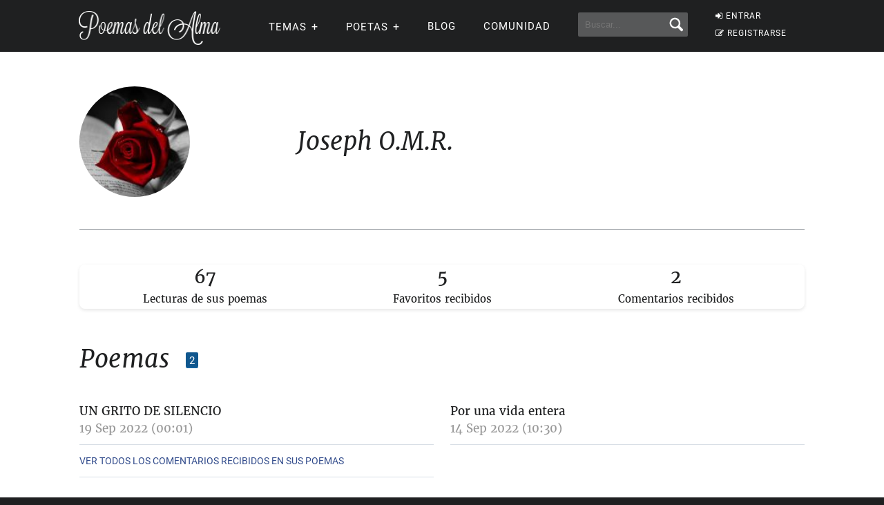

--- FILE ---
content_type: text/html; charset=UTF-8
request_url: https://www.poemas-del-alma.com/blog/usuario-259095
body_size: 7088
content:
<!DOCTYPE html><html xmlns="https://www.w3.org/1999/xhtml" lang="es"><head profile="https://gmpg.org/xfn/11">
	<title>Joseph O.M.R. en Poemas del Alma</title>
      
    <meta charset="utf-8"/>   
        
        <link rel="preconnect dns-prefetch" href="https://www.googletagmanager.com" />
    <link rel="preconnect dns-prefetch" href="https://securepubads.g.doubleclick.net" />
    <link rel="preconnect dns-prefetch" href="https://c.amazon-adsystem.com" />
    
    	
    <link rel="preload" href="//www.poemas-del-alma.com/blog/wp-content/themes/poemas/assets/frontend/font/Roboto-Regular.woff" as="font" type="font/woff" crossorigin="anonymous">
<link rel="preload" href="//www.poemas-del-alma.com/blog/wp-content/themes/poemas/assets/frontend/font/Merriweather-Regular.woff" as="font" type="font/woff" crossorigin="anonymous">
<link rel="preload" href="//www.poemas-del-alma.com/blog/wp-content/themes/poemas/assets/frontend/font/Merriweather-Bold.woff" as="font" type="font/woff" crossorigin="anonymous">
<link rel="preload" href="//www.poemas-del-alma.com/blog/wp-content/themes/poemas/assets/frontend/font/Merriweather-Italic.woff" as="font" type="font/woff" crossorigin="anonymous">
<link rel="preload" href="//www.poemas-del-alma.com/blog/wp-content/themes/poemas/assets/frontend/font/fontello.woff?31867732" as="font" type="font/woff" crossorigin="anonymous">


        <link rel="stylesheet" media="all" href="//www.poemas-del-alma.com/blog/wp-content/themes/poemas/assets/frontend/css/screen20.css" />
   
   

	<link rel="alternate" type="application/rss+xml" title="RSS 2.0" href="//www.poemas-del-alma.com/blog/feed" />
	<link rel="alternate" type="text/xml" title="RSS .92" href="//www.poemas-del-alma.com/blog/feed" />
	<link rel="alternate" type="application/atom+xml" title="Atom 0.3" href="//www.poemas-del-alma.com/blog/feed" />

	<link type="image/x-icon" href="//www.poemas-del-alma.com/favicon.ico" rel="shortcut icon" />
        
	<link rel="pingback" href="https://www.poemas-del-alma.com/blog/xmlrpc.php" />
    

<meta property="fb:admins" content="804467439" />






<meta name="viewport" content="width=device-width, initial-scale=1.0">



<meta property="og:image" content="//www.poemas-del-alma.com/blog/wp-content/themes/poemas/images/logo-login.png" />
<style>
.timeline-event-label {font-size:11pt;line-height:25px}
</style>


    
    <script defer type="text/javascript" src="https://www.poemas-del-alma.com/jquery-3.6.1.min.js"></script><script async src="https://securepubads.g.doubleclick.net/tag/js/gpt.js"></script>
<script type="text/javascript" src="https://www.poemas-del-alma.com/header-js-3.js"></script>


<!-- Google tag (gtag.js) -->
<script async src="https://www.googletagmanager.com/gtag/js?id=G-D7G5LNZX2L"></script>
<script>
  window.dataLayer = window.dataLayer || [];
  function gtag(){dataLayer.push(arguments);}
  gtag('js', new Date());

  gtag('config', 'G-D7G5LNZX2L', {
  'user_properties': {
    'logged_in_status': 'not_logged_in'
  }
});

</script>




<style id='global-styles-inline-css' type='text/css'>
:root{--wp--preset--aspect-ratio--square: 1;--wp--preset--aspect-ratio--4-3: 4/3;--wp--preset--aspect-ratio--3-4: 3/4;--wp--preset--aspect-ratio--3-2: 3/2;--wp--preset--aspect-ratio--2-3: 2/3;--wp--preset--aspect-ratio--16-9: 16/9;--wp--preset--aspect-ratio--9-16: 9/16;--wp--preset--color--black: #000000;--wp--preset--color--cyan-bluish-gray: #abb8c3;--wp--preset--color--white: #ffffff;--wp--preset--color--pale-pink: #f78da7;--wp--preset--color--vivid-red: #cf2e2e;--wp--preset--color--luminous-vivid-orange: #ff6900;--wp--preset--color--luminous-vivid-amber: #fcb900;--wp--preset--color--light-green-cyan: #7bdcb5;--wp--preset--color--vivid-green-cyan: #00d084;--wp--preset--color--pale-cyan-blue: #8ed1fc;--wp--preset--color--vivid-cyan-blue: #0693e3;--wp--preset--color--vivid-purple: #9b51e0;--wp--preset--gradient--vivid-cyan-blue-to-vivid-purple: linear-gradient(135deg,rgb(6,147,227) 0%,rgb(155,81,224) 100%);--wp--preset--gradient--light-green-cyan-to-vivid-green-cyan: linear-gradient(135deg,rgb(122,220,180) 0%,rgb(0,208,130) 100%);--wp--preset--gradient--luminous-vivid-amber-to-luminous-vivid-orange: linear-gradient(135deg,rgb(252,185,0) 0%,rgb(255,105,0) 100%);--wp--preset--gradient--luminous-vivid-orange-to-vivid-red: linear-gradient(135deg,rgb(255,105,0) 0%,rgb(207,46,46) 100%);--wp--preset--gradient--very-light-gray-to-cyan-bluish-gray: linear-gradient(135deg,rgb(238,238,238) 0%,rgb(169,184,195) 100%);--wp--preset--gradient--cool-to-warm-spectrum: linear-gradient(135deg,rgb(74,234,220) 0%,rgb(151,120,209) 20%,rgb(207,42,186) 40%,rgb(238,44,130) 60%,rgb(251,105,98) 80%,rgb(254,248,76) 100%);--wp--preset--gradient--blush-light-purple: linear-gradient(135deg,rgb(255,206,236) 0%,rgb(152,150,240) 100%);--wp--preset--gradient--blush-bordeaux: linear-gradient(135deg,rgb(254,205,165) 0%,rgb(254,45,45) 50%,rgb(107,0,62) 100%);--wp--preset--gradient--luminous-dusk: linear-gradient(135deg,rgb(255,203,112) 0%,rgb(199,81,192) 50%,rgb(65,88,208) 100%);--wp--preset--gradient--pale-ocean: linear-gradient(135deg,rgb(255,245,203) 0%,rgb(182,227,212) 50%,rgb(51,167,181) 100%);--wp--preset--gradient--electric-grass: linear-gradient(135deg,rgb(202,248,128) 0%,rgb(113,206,126) 100%);--wp--preset--gradient--midnight: linear-gradient(135deg,rgb(2,3,129) 0%,rgb(40,116,252) 100%);--wp--preset--font-size--small: 13px;--wp--preset--font-size--medium: 20px;--wp--preset--font-size--large: 36px;--wp--preset--font-size--x-large: 42px;--wp--preset--spacing--20: 0.44rem;--wp--preset--spacing--30: 0.67rem;--wp--preset--spacing--40: 1rem;--wp--preset--spacing--50: 1.5rem;--wp--preset--spacing--60: 2.25rem;--wp--preset--spacing--70: 3.38rem;--wp--preset--spacing--80: 5.06rem;--wp--preset--shadow--natural: 6px 6px 9px rgba(0, 0, 0, 0.2);--wp--preset--shadow--deep: 12px 12px 50px rgba(0, 0, 0, 0.4);--wp--preset--shadow--sharp: 6px 6px 0px rgba(0, 0, 0, 0.2);--wp--preset--shadow--outlined: 6px 6px 0px -3px rgb(255, 255, 255), 6px 6px rgb(0, 0, 0);--wp--preset--shadow--crisp: 6px 6px 0px rgb(0, 0, 0);}:where(.is-layout-flex){gap: 0.5em;}:where(.is-layout-grid){gap: 0.5em;}body .is-layout-flex{display: flex;}.is-layout-flex{flex-wrap: wrap;align-items: center;}.is-layout-flex > :is(*, div){margin: 0;}body .is-layout-grid{display: grid;}.is-layout-grid > :is(*, div){margin: 0;}:where(.wp-block-columns.is-layout-flex){gap: 2em;}:where(.wp-block-columns.is-layout-grid){gap: 2em;}:where(.wp-block-post-template.is-layout-flex){gap: 1.25em;}:where(.wp-block-post-template.is-layout-grid){gap: 1.25em;}.has-black-color{color: var(--wp--preset--color--black) !important;}.has-cyan-bluish-gray-color{color: var(--wp--preset--color--cyan-bluish-gray) !important;}.has-white-color{color: var(--wp--preset--color--white) !important;}.has-pale-pink-color{color: var(--wp--preset--color--pale-pink) !important;}.has-vivid-red-color{color: var(--wp--preset--color--vivid-red) !important;}.has-luminous-vivid-orange-color{color: var(--wp--preset--color--luminous-vivid-orange) !important;}.has-luminous-vivid-amber-color{color: var(--wp--preset--color--luminous-vivid-amber) !important;}.has-light-green-cyan-color{color: var(--wp--preset--color--light-green-cyan) !important;}.has-vivid-green-cyan-color{color: var(--wp--preset--color--vivid-green-cyan) !important;}.has-pale-cyan-blue-color{color: var(--wp--preset--color--pale-cyan-blue) !important;}.has-vivid-cyan-blue-color{color: var(--wp--preset--color--vivid-cyan-blue) !important;}.has-vivid-purple-color{color: var(--wp--preset--color--vivid-purple) !important;}.has-black-background-color{background-color: var(--wp--preset--color--black) !important;}.has-cyan-bluish-gray-background-color{background-color: var(--wp--preset--color--cyan-bluish-gray) !important;}.has-white-background-color{background-color: var(--wp--preset--color--white) !important;}.has-pale-pink-background-color{background-color: var(--wp--preset--color--pale-pink) !important;}.has-vivid-red-background-color{background-color: var(--wp--preset--color--vivid-red) !important;}.has-luminous-vivid-orange-background-color{background-color: var(--wp--preset--color--luminous-vivid-orange) !important;}.has-luminous-vivid-amber-background-color{background-color: var(--wp--preset--color--luminous-vivid-amber) !important;}.has-light-green-cyan-background-color{background-color: var(--wp--preset--color--light-green-cyan) !important;}.has-vivid-green-cyan-background-color{background-color: var(--wp--preset--color--vivid-green-cyan) !important;}.has-pale-cyan-blue-background-color{background-color: var(--wp--preset--color--pale-cyan-blue) !important;}.has-vivid-cyan-blue-background-color{background-color: var(--wp--preset--color--vivid-cyan-blue) !important;}.has-vivid-purple-background-color{background-color: var(--wp--preset--color--vivid-purple) !important;}.has-black-border-color{border-color: var(--wp--preset--color--black) !important;}.has-cyan-bluish-gray-border-color{border-color: var(--wp--preset--color--cyan-bluish-gray) !important;}.has-white-border-color{border-color: var(--wp--preset--color--white) !important;}.has-pale-pink-border-color{border-color: var(--wp--preset--color--pale-pink) !important;}.has-vivid-red-border-color{border-color: var(--wp--preset--color--vivid-red) !important;}.has-luminous-vivid-orange-border-color{border-color: var(--wp--preset--color--luminous-vivid-orange) !important;}.has-luminous-vivid-amber-border-color{border-color: var(--wp--preset--color--luminous-vivid-amber) !important;}.has-light-green-cyan-border-color{border-color: var(--wp--preset--color--light-green-cyan) !important;}.has-vivid-green-cyan-border-color{border-color: var(--wp--preset--color--vivid-green-cyan) !important;}.has-pale-cyan-blue-border-color{border-color: var(--wp--preset--color--pale-cyan-blue) !important;}.has-vivid-cyan-blue-border-color{border-color: var(--wp--preset--color--vivid-cyan-blue) !important;}.has-vivid-purple-border-color{border-color: var(--wp--preset--color--vivid-purple) !important;}.has-vivid-cyan-blue-to-vivid-purple-gradient-background{background: var(--wp--preset--gradient--vivid-cyan-blue-to-vivid-purple) !important;}.has-light-green-cyan-to-vivid-green-cyan-gradient-background{background: var(--wp--preset--gradient--light-green-cyan-to-vivid-green-cyan) !important;}.has-luminous-vivid-amber-to-luminous-vivid-orange-gradient-background{background: var(--wp--preset--gradient--luminous-vivid-amber-to-luminous-vivid-orange) !important;}.has-luminous-vivid-orange-to-vivid-red-gradient-background{background: var(--wp--preset--gradient--luminous-vivid-orange-to-vivid-red) !important;}.has-very-light-gray-to-cyan-bluish-gray-gradient-background{background: var(--wp--preset--gradient--very-light-gray-to-cyan-bluish-gray) !important;}.has-cool-to-warm-spectrum-gradient-background{background: var(--wp--preset--gradient--cool-to-warm-spectrum) !important;}.has-blush-light-purple-gradient-background{background: var(--wp--preset--gradient--blush-light-purple) !important;}.has-blush-bordeaux-gradient-background{background: var(--wp--preset--gradient--blush-bordeaux) !important;}.has-luminous-dusk-gradient-background{background: var(--wp--preset--gradient--luminous-dusk) !important;}.has-pale-ocean-gradient-background{background: var(--wp--preset--gradient--pale-ocean) !important;}.has-electric-grass-gradient-background{background: var(--wp--preset--gradient--electric-grass) !important;}.has-midnight-gradient-background{background: var(--wp--preset--gradient--midnight) !important;}.has-small-font-size{font-size: var(--wp--preset--font-size--small) !important;}.has-medium-font-size{font-size: var(--wp--preset--font-size--medium) !important;}.has-large-font-size{font-size: var(--wp--preset--font-size--large) !important;}.has-x-large-font-size{font-size: var(--wp--preset--font-size--x-large) !important;}
/*# sourceURL=global-styles-inline-css */
</style>
</head>

<body>


<header id="header" class="header">
        <div class="menuwif">
            <!-- Logo -->
            
                        <a href="https://www.poemas-del-alma.com/" class="logo"><img src="https://www.poemas-del-alma.com/blog/wp-content/themes/poemas/images/logo-retina.png" width="205px" height="49px" alt="Poemas del Alma" /></a>
            
            
    
            <!-- Hamburger icon -->
            <input class="side-menu" type="checkbox" id="side-menu"/>
            <label class="hamb" for="side-menu"><span class="hamb-line"></span></label>
    <div id="form-mobile-buscar">
    <input class="search-movil" type="checkbox" id="search-movil"/>
    <label class="buscar-mobile" for="search-movil" onclick="uncheck('all');"><img src="https://www.poemas-del-alma.com/blog/wp-content/themes/poemas/images/lupa-white.png" alt="Buscar" class="lupa-buscar" /></label>
    
                    <form id="form-mob" action="https://www.poemas-del-alma.com/blog/buscador">
                      
                        <input type="hidden" name="cx" value="partner-pub-2880401147580167:8t6zjj8oz7q" />
                        <input type="hidden" name="cof" value="FORID:10" />
                        <input type="hidden" name="ie" value="ISO-8859-1" />
                        <input type="text" name="q" class="input-search" placeholder="Buscar..." />
                        <input type="submit" class="input-submit" />
                			
						</form>
                    </div>
    
    
            <!-- Menu -->
            <nav class="nav">
                <ul class="menu">
                    
                                        <div id="order-perfil-guest" class="order-menu guesttopbottom">
                        <li class="guest-loginregister"><a href="https://www.poemas-del-alma.com/blog/wp-login.php"><i class="icon-login">&nbsp;</i>ENTRAR</a></li>
    					<li class="guest-loginregister"><a href="https://www.poemas-del-alma.com/blog/wp-login.php?action=register"><i class="icon-edit">&nbsp;</i>REGISTRARSE</a></li>
                    </div>
                                        
                    
                                        <div class="order-menu">
                    <input class="nav-has-submenu-us" type="checkbox" id="nav-has-submenu-us"/>
                    <label class="submenu-us-label" for="nav-has-submenu-us" onclick="uncheck('nav-has-submenu-us');">
                    <li>TEMAS<span class="signo-submenu-global" id="signo-submenu-us"></span></li>
                    </label>
                        <ul class="nav-submenu" id="nav-submenu-us">
                            <li><a href="//www.poemas-del-alma.com/amor.htm">Amor</a></li>
        					<li><a href="//www.poemas-del-alma.com/amistad.htm">Amistad</a></li>
        					<li><a href="//www.poemas-del-alma.com/familia.htm">Familia</a></li>
        					<li><a href="//www.poemas-del-alma.com/fechas-especiales.htm">Fechas especiales</a></li>
        					<li><a href="//www.poemas-del-alma.com/infantiles.htm">Infantiles</a></li>
        					<li><a href="//www.poemas-del-alma.com/perdon.htm">Perd&oacute;n</a></li>
        					<li><a href="//www.poemas-del-alma.com/religiosos.htm">Religiosos</a></li>
        					<li><a href="//www.poemas-del-alma.com/tristes.htm">Tristes</a></li>
                            
                            
                        </ul>
                    </div>
                    
                    
                    <div class="order-menu">
                    <input class="nav-has-submenu-poet" type="checkbox" id="nav-has-submenu-poet"/>
                    <label class="submenu-poet-label" for="nav-has-submenu-poet" onclick="uncheck('nav-has-submenu-poet');"><li>POETAS<span class="signo-submenu-global" id="signo-submenu-poet"></span></li></label>
                        <ul class="nav-submenu" id="nav-submenu-poet">
                            
      
      <li><a href="//www.poemas-del-alma.com/pablo-neruda.htm">Pablo Neruda</a></li>
								<li><a href="//www.poemas-del-alma.com/mario-benedetti.htm">Mario Benedetti</a></li>
								<li><a href="//www.poemas-del-alma.com/gabriela-mistral.htm">Gabriela Mistral</a></li>
								<li><a href="//www.poemas-del-alma.com/ruben-dario.htm">Rub&eacute;n Dar&iacute;o</a></li>
								<li><a href="//www.poemas-del-alma.com/amado-nervo.htm">Amado Nervo</a></li>
								<li><a href="//www.poemas-del-alma.com/jorge-luis-borges.htm">Jorge Luis Borges</a></li>
								<li><a href="//www.poemas-del-alma.com/sor-juana-ines-de-la-cruz.htm">Sor Juana</a></li>
								<li><a href="//www.poemas-del-alma.com/gustavo-adolfo-becquer.htm">Gustavo A. B&eacute;cquer</a></li>
								<li><a href="//www.poemas-del-alma.com/octavio-paz.htm">Octavio Paz</a></li>
								<li><a href="//www.poemas-del-alma.com/federico-garcia-lorca.htm">Federico Garc&iacute;a Lorca</a></li>
								<li><a href="//www.poemas-del-alma.com/alfonsina-storni.htm">Alfonsina Storni</a></li>
							
								<li><a href="//www.poemas-del-alma.com/jaime-sabines.htm">Jaime Sabines</a></li>
								<li><a href="//www.poemas-del-alma.com/antonio-machado.htm">Antonio Machado</a></li>
								<li><a href="//www.poemas-del-alma.com/jose-marti.htm">Jos&eacute; Mart&iacute;</a></li>
								<li><a href="//www.poemas-del-alma.com/francisco-de-quevedo.htm">Francisco de Quevedo</a></li>
								<li><a href="//www.poemas-del-alma.com/julia-de-burgos.htm">Julia de Burgos</a></li>
								<li><a href="//www.poemas-del-alma.com/garcilaso-de-la-vega.htm">Garcilaso de la Vega</a></li>
								<li><a href="//www.poemas-del-alma.com/miguel-de-unamuno.htm">Miguel de Unamuno</a></li>
								
                                
                                
								<li><a style="width:20px" href="//www.poemas-del-alma.com/a.html">A</a></li>
                                <li><a style="width:20px" href="//www.poemas-del-alma.com/b.html">B</a></li>
                                <li><a style="width:20px" href="//www.poemas-del-alma.com/c.html">C</a></li>
                                <li><a style="width:20px" href="//www.poemas-del-alma.com/d.html">D</a></li>
                                <li><a style="width:20px" href="//www.poemas-del-alma.com/e.html">E</a></li>
                                <li><a style="width:20px" href="//www.poemas-del-alma.com/f.html">F</a></li>
                                <li><a style="width:20px" href="//www.poemas-del-alma.com/g.html">G</a></li>
                                <li><a style="width:20px" href="//www.poemas-del-alma.com/h.html">H</a></li>
                                <li><a style="width:20px" href="//www.poemas-del-alma.com/i.html">I</a></li>
								<li><a style="width:20px" href="//www.poemas-del-alma.com/j.html">J</a></li>
                                <li><a style="width:20px" href="//www.poemas-del-alma.com/k.html">K</a></li>
                                <li><a style="width:20px" href="//www.poemas-del-alma.com/l.html">L</a></li>
                                <li><a style="width:20px" href="//www.poemas-del-alma.com/m.html">M</a></li>
                                <li><a style="width:20px" href="//www.poemas-del-alma.com/n.html">N</a></li>
                                <li><a style="width:20px" href="//www.poemas-del-alma.com/o.html">O</a></li>
                                <li><a style="width:20px" href="//www.poemas-del-alma.com/p.html">P</a></li>
                                <li><a style="width:20px" href="//www.poemas-del-alma.com/q.html">Q</a></li>
                                <li><a style="width:20px" href="//www.poemas-del-alma.com/r.html">R</a></li>
								<li><a style="width:20px" href="//www.poemas-del-alma.com/s.html">S</a></li>
                                <li><a style="width:20px" href="//www.poemas-del-alma.com/t.html">T</a></li>
                                <li><a style="width:20px" href="//www.poemas-del-alma.com/u.html">U</a></li>
                                <li><a style="width:20px" href="//www.poemas-del-alma.com/v.html">V</a></li>
                                <li><a style="width:20px" href="//www.poemas-del-alma.com/w.html">W</a></li>
                                <li><a style="width:20px" href="//www.poemas-del-alma.com/x.html">X</a></li>
                                <li><a style="width:20px" href="//www.poemas-del-alma.com/y.html">Y</a></li>
                                <li><a style="width:20px" href="//www.poemas-del-alma.com/z.html">Z</a></li>
							
       
                            
                            
                        </ul>
                        </div>
                    
                                        
                    <div class="order-menu">
                    <li><a href="//www.poemas-del-alma.com/blog/blog">Blog</a></li>
                    </div>
                    
                    <div class="order-menu">
                    <li><a href="//www.poemas-del-alma.com/blog/comunidad">Comunidad</a></li>
                    </div>
                    
                    
                    <div class="order-menu">
                    <li id="form-header-buscar">
                    <form action="//www.poemas-del-alma.com/blog/buscador">
                      
                        <input type="hidden" name="cx" value="partner-pub-2880401147580167:8t6zjj8oz7q" />
                        <input type="hidden" name="cof" value="FORID:10" />
                        <input type="hidden" name="ie" value="ISO-8859-1" />
                                                <input type="text" name="q" class="input-search" placeholder="Buscar..." />
                        <input type="submit" class="input-submit" />
                			
						</form>
                    </li>
                    
                    </div>
                        
                </ul>
            </nav>
        </div>
    </header>
    
    
 
            
            									

    


    
    
	<div class="page">
		<div id="wrap">
			<div class="container">
            
            <div class="block-user">
						<div class="box-user-name clearfix">

                
                
                
                <div class="avataraux" style="background:url(//www.poemas-del-alma.com/blog/wp-content/uploads/2022/09/userphoto/13c188d.jpeg);background-size: cover;" alt="" /></div>
                
							<h2 class="title-content right">Joseph O.M.R. 
                                                        </h2>
                            
						</div>
                        						<div class="box-user-nav clearfix">
                        							<ul class="nav-user nav-user-item-5 right">
                            							</ul>
						</div>
                        
                                                
					</div>
					<!--/block-content-->

                        				
    <style>
.container-perfil-stats {
	display: flex;
	justify-content: space-around;
	margin-bottom: 50px;
    box-shadow: 0 2px 5px rgba(0,0,0,0.1);
  border-radius: 8px;
      padding: 5px;
}
.perfil-stats {
	font-size: 26px;
	display: inline-block;
	text-align: center;
	margin-right: 10px;
}
.perfil-stats-descr {
	font-size: 15px;
	display: block;
	padding-top: 10px;
      line-height: 120%;
}


@media only screen and (max-width: 768px) {
.container-perfil-stats {
	overflow-x: scroll;
	overflow-y: hidden;
}
.perfil-stats {
	margin-right: 20px;
}
}



</style>

<div class="container-perfil-stats"><span class="perfil-stats"><span class="perfil-stats-num" data-target="67">0</span><span class="perfil-stats-descr">Lecturas de sus poemas</span></span><span class="perfil-stats"><span class="perfil-stats-num" data-target="5">0</span><span class="perfil-stats-descr">Favoritos recibidos</span></span><span class="perfil-stats"><span class="perfil-stats-num" data-target="2">0</span><span class="perfil-stats-descr">Comentarios recibidos</span></span></div><script>
function parseFormattedNumber(numStr) {
    let normalizedNumber = numStr.replace(/\./g, ''); // Remove periods (thousands separators)
    normalizedNumber = normalizedNumber.replace(/,/g, '.'); // Convert decimal commas to periods
    return parseFloat(normalizedNumber);
}

function animateValue(obj, start, end, duration) {
    let startTimestamp = null;
    const step = (timestamp) => {
        if (!startTimestamp) startTimestamp = timestamp;
        const progress = Math.min((timestamp - startTimestamp) / duration, 1);
        obj.textContent = Math.floor(progress * (end - start) + start).toLocaleString();
        if (progress < 1) {
            window.requestAnimationFrame(step);
        }
    };
    window.requestAnimationFrame(step);
}

document.querySelectorAll('.perfil-stats-num').forEach(num => {
    const target = parseFormattedNumber(num.getAttribute('data-target'));
    animateValue(num, 0, target, 1000); // Duration of 2000 ms for each animation
});



</script>

                <div class="block-content block-poems">
						<h2 class="title-content">Poemas                        
						<span class="bg-box bg-box-blue bg-box-sm">2</span>                        
                        
<script>


document.addEventListener('DOMContentLoaded', function() {
    document.body.addEventListener('click', function(event) {
        const link = event.target.closest('.favorite-toggle');
        if (!link) return; // Skip if the event target isn't a link we're interested in

        event.preventDefault();

        const itemId = link.getAttribute('data-url');
        const url = `//www.poemas-del-alma.com/fav-process.php?favorite-post=${itemId}`; // Construct the URL with the item ID

        fetch(url, {
            method: 'GET', // or 'POST' depending on how your server expects to receive data
            headers: {
                'Accept': 'application/json' // Expecting a JSON response
            }
        })
        .then(response => response.json())
        .then(data => {
            if (data.success) {
                // Toggle the icon class on success
                const icon = link.querySelector('i');
                
                if (icon.classList.contains('icon-star-empty')) {
                    icon.classList.remove('icon-star-empty');
                    icon.classList.add('icon-star');
                    
                   
                } else {
                    icon.classList.remove('icon-star');
                    icon.classList.add('icon-star-empty');

                    
                }

                
            } else {
                console.error('Failed to update favorite status');
            }
        })
        .catch(error => {
            console.error('Error:', error);
        });
    });
});

</script>

                        </h2>
                        
                        <ul class="list-poems"><li><a href="//www.poemas-del-alma.com/blog/mostrar-poema-673203">UN GRITO DE SILENCIO</a><br /><span style="color:#999">19 Sep 2022 (00:01)</span></li>
<li><a href="//www.poemas-del-alma.com/blog/mostrar-poema-672722">Por una vida entera</a><br /><span style="color:#999">14 Sep 2022 (10:30)</span></li>
<li><a class="text-small text-small-link" href="//www.poemas-del-alma.com/blog/todos-los-comentariosrecibidos-259095-1">Ver todos los comentarios recibidos en sus poemas</a></li></ul></div>
					<!--/block-content--></div><!--/wrap-->			


        
	<div id="bottom">
		<div class="container">

			<div class="col-6 col-8-tablet">
				<div class="card card-dark">
					                    
                    <span class="titulo-columna">Usuarios</span>
                    <ul>                        <li><a href="//www.poemas-del-alma.com/blog/wp-login.php"><i class="icon-login">&nbsp;</i>ENTRAR</a></li>
						<li><a href="//www.poemas-del-alma.com/blog/wp-login.php?action=register"><i class="icon-edit">&nbsp;</i>REGISTRARSE</a></li>
                        </ul>				</div>
				<!--/card-->
			</div>
			<!--/col-6-->

			<div class="col-8-tablet">	

				<div class="col-3 col-4-tablet col-4-tablet">
					<div class="card card-dark">
                        <span class="titulo-columna">Especiales</span>
						<ul>
							                            <li><a href="//www.poemas-del-alma.com/metrica.php">Analizar m&eacute;trica</a></li>
                			<li><a href="//www.poemas-del-alma.com/silabas.php">Separar en s&iacute;labas</a></li>
                			<li><a href="//www.poemas-del-alma.com/blog/resumenes-de-libros">Res&uacute;menes de libros</a></li>
                			<li><a href="//www.poemas-del-alma.com/blog/taller-literario">Taller Literario</a></li>
                			<li><a href="//www.poemas-del-alma.com/blog/biografias-de-escritores">Biograf&iacute;as de Escritores</a></li>
						</ul>
					</div>
					<!--/card-->
				</div>
				<!--/col-3-->

				<div class="col-3 col-4-tablet col-4-tablet-omega">
					<div class="card card-dark">
                        <span class="titulo-columna">Archivos</span>
						<ul>
                            <li><a href="//www.poemas-del-alma.com/blog/archivos-anio-2025">2025</a> - <a href="//www.poemas-del-alma.com/blog/archivos-anio-2024">2024</a></li>
                            <li><a href="//www.poemas-del-alma.com/blog/archivos-anio-2023">2023</a> - <a href="//www.poemas-del-alma.com/blog/archivos-anio-2022">2022</a> - <a href="//www.poemas-del-alma.com/blog/archivos-anio-2021">2021</a> - <a href="//www.poemas-del-alma.com/blog/archivos-anio-2020">2020</a> - <a href="//www.poemas-del-alma.com/blog/archivos-anio-2019">2019</a> - <a href="//www.poemas-del-alma.com/blog/archivos-anio-2018">2018</a></li>
							<li><a href="//www.poemas-del-alma.com/blog/archivos-anio-2017">2017</a> - <a href="//www.poemas-del-alma.com/blog/archivos-anio-2016">2016</a> - <a href="//www.poemas-del-alma.com/blog/archivos-anio-2015">2015</a> - <a href="//www.poemas-del-alma.com/blog/archivos-anio-2014">2014</a> - <a href="//www.poemas-del-alma.com/blog/archivos-anio-2013">2013</a> - <a href="//www.poemas-del-alma.com/blog/archivos-anio-2012">2012</a></li>
							<li><a href="//www.poemas-del-alma.com/blog/archivos-anio-2011">2011</a> - <a href="//www.poemas-del-alma.com/blog/archivos-anio-2010">2010</a> - <a href="//www.poemas-del-alma.com/blog/archivos-anio-2009">2009</a> - <a href="//www.poemas-del-alma.com/blog/archivos-anio-2008">2008</a> - <a href="//www.poemas-del-alma.com/blog/archivos-anio-2007">2007</a> - <a href="//www.poemas-del-alma.com/blog/archivos-anio-2006">2006</a></li>
						</ul>
					</div>
					<!--/card-->
                    <a href="https://www.youtube.com/poemas" class="btn btn-pint" style="background-color:#cd2020"><span style="vertical-align: text-top;">Seguinos en YouTube</span><img loading="lazy" style="margin-left:17px" src="//www.poemas-del-alma.com/blog/wp-content/themes/poemas/images/iconos/youtube.png" alt="YouTube" /></a>
					<a href="https://www.facebook.com/PoemasdelAlma" class="btn btn-fb"><span>Seguinos en Facebook</span><i class="icon-facebook">&nbsp;</i></a>
					<a href="https://twitter.com/Poemas_del_alma/" class="btn btn-tw"><span>Seguinos en Twitter</span><i class="icon-twitter">&nbsp;</i></a>
					<a href="https://www.pinterest.com/poemasdelalma/" class="btn btn-pint"><span>Seguinos en Pinterest</span><i class="icon-pinterest">&nbsp;</i></a>
				</div>
				<!--/col-3-->

			</div>
			<!--/col-8-tablet-->

		</div>
		<!--/container-->

	</div>
	<!--/bottom-->
    
	<div id="site-footer">
		<div class="container">
			<ul class="left">
                				<li><a href="//www.poemas-del-alma.com/sitemap.php">Sitemap</a></li>
				<li><a href="//www.poemas-del-alma.com/blog/sitemap-2">Sitemap 2</a></li>
				<li><a href="//www.poemas-del-alma.com/blog/sitemap-3">Sitemap 3</a></li>
				<li><a href="//www.poemas-del-alma.com/blog/politica-de-privacidad" rel="nofollow">Privacidad</a></li>
                <li><a href="//www.poemas-del-alma.com/blog/terminos-de-servicio" rel="nofollow">TOS</a></li>
				<li><a href="//www.poemas-del-alma.com/blog/contacto" rel="nofollow">Contacto</a></li>
				<li><a href="//www.poemas-del-alma.com/blog/contacto" rel="nofollow">Publicidad</a></li>
                			</ul>
			<a href="//www.poemas-del-alma.com/" class="right logo-footer">				
				                     <img src="//www.poemas-del-alma.com/logo-icon-white-96.png" loading="lazy" width="48px" height="48px" style="position: relative;top: -2px;margin-right: 10px;" alt="Poemas del Alma" />
                     <img src="//www.poemas-del-alma.com/blog/wp-content/themes/poemas/images/logo-home.png" loading="lazy" width="205px" height="49px" alt="Poemas del Alma" />
			</a>
		</div>
		<!--/container-->
        
	</div>
	<!--/site-footer-->

	<a href="#" id="go-top" class="hide"><i class="icon-right-open" aria-label="Subir">&nbsp;</i></a>

    
    <!--Scripts-->

    
    
    <script type="text/javascript" src="https://www.poemas-del-alma.com/lazy-youtube-embed-2.js" defer></script>      
    <script type="text/javascript" src="https://www.poemas-del-alma.com/app-new-scroll-7.js" defer></script><script type="speculationrules">
{"prefetch":[{"source":"document","where":{"and":[{"href_matches":"/blog/*"},{"not":{"href_matches":["/blog/wp-*.php","/blog/wp-admin/*","/blog/wp-content/uploads/*","/blog/wp-content/*","/blog/wp-content/plugins/*","/blog/wp-content/themes/poemas/*","/blog/*\\?(.+)"]}},{"not":{"selector_matches":"a[rel~=\"nofollow\"]"}},{"not":{"selector_matches":".no-prefetch, .no-prefetch a"}}]},"eagerness":"conservative"}]}
</script>


<script defer src="https://static.cloudflareinsights.com/beacon.min.js/vcd15cbe7772f49c399c6a5babf22c1241717689176015" integrity="sha512-ZpsOmlRQV6y907TI0dKBHq9Md29nnaEIPlkf84rnaERnq6zvWvPUqr2ft8M1aS28oN72PdrCzSjY4U6VaAw1EQ==" data-cf-beacon='{"version":"2024.11.0","token":"39f4d3f030984b1491ce801535a6d385","r":1,"server_timing":{"name":{"cfCacheStatus":true,"cfEdge":true,"cfExtPri":true,"cfL4":true,"cfOrigin":true,"cfSpeedBrain":true},"location_startswith":null}}' crossorigin="anonymous"></script>
</body>
</html>

--- FILE ---
content_type: application/javascript; charset=utf-8
request_url: https://fundingchoicesmessages.google.com/f/AGSKWxUQYnZ2Af3sm8xF2ZY3d0RWiuxjQL1fNRXw2VEf8i_MiRDmVCRKNc3ei-PcO45DgR3ONXt-5HrO7n84OucbcFO_QcBK8bQm3M29vyUwYFVz05xqAr7CEKD-3KRiZuKPzxceyuiRiqD4D64VKSavRVhnK257LM487sR_8bDEA6YzANDEmpPKLaGmhzlu/_/disabled_adBlock./ad_728_/ad-renderer./bannerad_/!advert_
body_size: -1286
content:
window['a087ea7a-4ff3-4582-a8e5-fea50a78d12e'] = true;